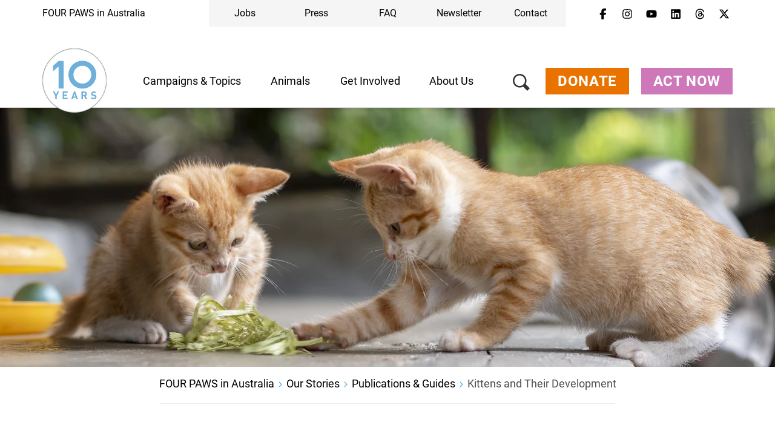

--- FILE ---
content_type: image/svg+xml
request_url: https://media.4-paws.org/d/9/e/9/d9e9b1f57365e9786496ba6baa947b60b3139881/VIER%20PFOTEN_2025-11-19_0023.svg
body_size: 355279
content:
<svg xmlns="http://www.w3.org/2000/svg" xmlns:xlink="http://www.w3.org/1999/xlink" width="4705" zoomAndPan="magnify" viewBox="0 0 3528.75 3528.749973" height="4705" preserveAspectRatio="xMidYMid meet" version="1.0"><desc>Sydney, Australia | 2025 11 19 | FOUR PAWS Australia Jubilee Logo 10 years</desc>
<metadata><?xpacket begin="﻿" id="W5M0MpCehiHzreSzNTczkc9d"?>
<x:xmpmeta xmlns:x="adobe:ns:meta/" x:xmptk="Adobe XMP Core 9.1-c002 165.59ab891, 2024/09/18-09:57:10        ">
   <rdf:RDF xmlns:rdf="http://www.w3.org/1999/02/22-rdf-syntax-ns#">
      <rdf:Description rdf:about=""
            xmlns:xmpRights="http://ns.adobe.com/xap/1.0/rights/"
            xmlns:dc="http://purl.org/dc/elements/1.1/"
            xmlns:xmp="http://ns.adobe.com/xap/1.0/"
            xmlns:xmpMM="http://ns.adobe.com/xap/1.0/mm/"
            xmlns:stEvt="http://ns.adobe.com/xap/1.0/sType/ResourceEvent#"
            xmlns:lr="http://ns.adobe.com/lightroom/1.0/">
         <xmpRights:UsageTerms>
            <rdf:Alt>
               <rdf:li xml:lang="x-default">Unrestricted use. Copyright must be credited.</rdf:li>
            </rdf:Alt>
         </xmpRights:UsageTerms>
         <dc:description>
            <rdf:Alt>
               <rdf:li xml:lang="x-default">Sydney, Australia | 2025 11 19 | FOUR PAWS Australia Jubilee Logo 10 years</rdf:li>
            </rdf:Alt>
         </dc:description>
         <dc:rights>
            <rdf:Alt>
               <rdf:li xml:lang="x-default">© FOUR PAWS</rdf:li>
            </rdf:Alt>
         </dc:rights>
         <dc:subject>
            <rdf:Bag>
               <rdf:li>Event</rdf:li>
               <rdf:li>FP-AUS</rdf:li>
               <rdf:li>FP Office</rdf:li>
               <rdf:li>Logo</rdf:li>
               <rdf:li>Special Logo</rdf:li>
            </rdf:Bag>
         </dc:subject>
         <xmp:MetadataDate>2025-11-19T11:43:21+11:00</xmp:MetadataDate>
         <xmpMM:InstanceID>xmp.iid:6730eb75-19ca-fb43-b63b-ec64345f6963</xmpMM:InstanceID>
         <xmpMM:DocumentID>xmp.did:e4f5f249-8c73-5547-be3d-4f13f2e33cdf</xmpMM:DocumentID>
         <xmpMM:OriginalDocumentID>xmp.did:e4f5f249-8c73-5547-be3d-4f13f2e33cdf</xmpMM:OriginalDocumentID>
         <xmpMM:History>
            <rdf:Seq>
               <rdf:li>
                  <rdf:Description>
                     <stEvt:action>saved</stEvt:action>
                     <stEvt:instanceID>xmp.iid:e4f5f249-8c73-5547-be3d-4f13f2e33cdf</stEvt:instanceID>
                     <stEvt:when>2025-11-19T11:40:56+11:00</stEvt:when>
                     <stEvt:softwareAgent>Adobe Bridge 2025</stEvt:softwareAgent>
                     <stEvt:changed>/metadata</stEvt:changed>
                  </rdf:Description>
               </rdf:li>
               <rdf:li>
                  <rdf:Description>
                     <stEvt:action>saved</stEvt:action>
                     <stEvt:instanceID>xmp.iid:6730eb75-19ca-fb43-b63b-ec64345f6963</stEvt:instanceID>
                     <stEvt:when>2025-11-19T11:43:21+11:00</stEvt:when>
                     <stEvt:softwareAgent>Adobe Bridge 2025</stEvt:softwareAgent>
                     <stEvt:changed>/metadata</stEvt:changed>
                  </rdf:Description>
               </rdf:li>
            </rdf:Seq>
         </xmpMM:History>
         <lr:hierarchicalSubject>
            <rdf:Bag>
               <rdf:li>SUBJECT|Location (physical location of shoot)|Other|Event</rdf:li>
               <rdf:li>SUBJECT|Location (physical location of shoot)|FP Office|FP-AUS</rdf:li>
               <rdf:li>SUBJECT|Location (physical location of shoot)|FP Office</rdf:li>
            </rdf:Bag>
         </lr:hierarchicalSubject>
      </rdf:Description>
   </rdf:RDF>
</x:xmpmeta>
                                                                                                    
                                                                                                    
                                                                                                    
                                                                                                    
                                                                                                    
                                                                                                    
                                                                                                    
                                                                                                    
                                                
<?xpacket end="w"?></metadata>
<defs><filter x="0%" y="0%" width="100%" height="100%" id="726eee0524"><feColorMatrix values="0 0 0 0 1 0 0 0 0 1 0 0 0 0 1 0 0 0 1 0" color-interpolation-filters="sRGB"/></filter><filter x="0%" y="0%" width="100%" height="100%" id="02da278b18"><feColorMatrix values="0 0 0 0 1 0 0 0 0 1 0 0 0 0 1 0.2126 0.7152 0.0722 0 0" color-interpolation-filters="sRGB"/></filter><clipPath id="57dcdf0452"><path d="M 0 0 L 3528.5 0 L 3528.5 3528.5 L 0 3528.5 Z M 0 0 " clip-rule="nonzero"/></clipPath><mask id="480f9529ed"><g filter="url(#726eee0524)"><g filter="url(#02da278b18)" transform="matrix(1.470208, 0, 0, 1.470208, 0.00001365, 0.0000999929)"><image x="0" y="0" width="2400" xlink:href="[data-uri]" height="2400" preserveAspectRatio="xMidYMid meet"/></g></g></mask></defs><g clip-path="url(#57dcdf0452)"><g mask="url(#480f9529ed)"><g transform="matrix(1.470208, 0, 0, 1.470208, 0.00001365, 0.0000999929)"><image x="0" y="0" width="2400" xlink:href="[data-uri]" height="2400" preserveAspectRatio="xMidYMid meet"/></g></g></g><path fill="#6eb0d9" d="M 2199.855469 677.289062 C 1776.589844 677.289062 1433.472656 1020.40625 1433.472656 1443.675781 C 1433.472656 1866.945312 1776.589844 2210.0625 2199.855469 2210.0625 C 2623.125 2210.0625 2966.242188 1866.945312 2966.242188 1443.675781 C 2966.242188 1020.40625 2623.125 677.289062 2199.855469 677.289062 Z M 2199.855469 1934.800781 C 1928.585938 1934.800781 1708.730469 1714.945312 1708.730469 1443.675781 C 1708.730469 1172.40625 1928.589844 952.550781 2199.855469 952.550781 C 2471.125 952.550781 2690.980469 1172.40625 2690.980469 1443.675781 C 2690.980469 1714.945312 2471.125 1934.800781 2199.855469 1934.800781 Z M 2199.855469 1934.800781 " fill-opacity="1" fill-rule="nonzero"/><path fill="#6eb0d9" d="M 789.867188 2616.40625 L 789.867188 2788.363281 L 707.800781 2788.363281 L 707.800781 2616.40625 L 581.988281 2367.648438 L 671.238281 2367.648438 L 749.792969 2537.210938 L 827.230469 2367.648438 L 916.480469 2367.648438 L 790.027344 2616.40625 Z M 789.867188 2616.40625 " fill-opacity="1" fill-rule="nonzero"/><path fill="#6eb0d9" d="M 1388.605469 2440.933594 L 1193.65625 2440.933594 L 1193.65625 2539.609375 L 1360.1875 2539.609375 L 1360.1875 2612.894531 L 1193.65625 2612.894531 L 1193.65625 2715.078125 L 1388.605469 2715.078125 L 1388.605469 2788.363281 L 1111.429688 2788.363281 L 1111.429688 2367.648438 L 1388.605469 2367.648438 Z M 1388.605469 2440.933594 " fill-opacity="1" fill-rule="nonzero"/><path fill="#6eb0d9" d="M 1955.570312 2788.363281 L 1869.351562 2788.363281 L 1844.605469 2713.960938 L 1695.640625 2713.960938 L 1670.253906 2788.363281 L 1584.035156 2788.363281 L 1737.628906 2367.648438 L 1801.976562 2367.648438 Z M 1717.992188 2644.824219 L 1821.453125 2644.824219 L 1770.042969 2492.347656 Z M 1717.992188 2644.824219 " fill-opacity="1" fill-rule="nonzero"/><path fill="#6eb0d9" d="M 2315.769531 2367.648438 C 2401.988281 2367.648438 2452.285156 2426.085938 2452.285156 2496.5 C 2452.285156 2555.574219 2416.199219 2592.777344 2375.484375 2606.984375 L 2469.367188 2788.363281 L 2374.207031 2788.363281 L 2292.140625 2620.558594 L 2233.066406 2620.558594 L 2233.066406 2788.363281 L 2151 2788.363281 L 2151 2367.648438 Z M 2233.066406 2440.933594 L 2233.066406 2551.421875 L 2310.980469 2551.421875 C 2347.066406 2551.421875 2370.058594 2528.910156 2370.058594 2495.859375 C 2370.058594 2462.808594 2347.066406 2440.933594 2310.980469 2440.933594 Z M 2233.066406 2440.933594 " fill-opacity="1" fill-rule="nonzero"/><path fill="#6eb0d9" d="M 2963.527344 2413.152344 L 2911.476562 2464.566406 C 2888.964844 2442.054688 2863.578125 2435.667969 2825.257812 2435.667969 C 2781.507812 2435.667969 2760.273438 2459.9375 2760.273438 2488.835938 C 2760.273438 2500.011719 2763.785156 2510.707031 2772.726562 2519.011719 C 2781.03125 2526.675781 2793.324219 2532.582031 2811.207031 2534.976562 L 2861.5 2542.640625 C 2899.980469 2547.910156 2923.609375 2557.96875 2941.8125 2575.691406 C 2964.324219 2596.925781 2974.222656 2626.464844 2974.222656 2664.304688 C 2974.222656 2745.894531 2906.84375 2791.875 2818.230469 2791.875 C 2754.367188 2791.875 2705.988281 2778.304688 2664.636719 2736.3125 L 2717.804688 2683.144531 C 2744.46875 2709.808594 2780.390625 2718.589844 2818.871094 2718.589844 C 2867.886719 2718.589844 2893.914062 2699.75 2893.914062 2666.0625 C 2893.914062 2651.851562 2889.761719 2640.035156 2880.980469 2631.253906 C 2872.675781 2623.589844 2863.257812 2620.078125 2843.140625 2617.046875 L 2792.847656 2609.382812 C 2757.398438 2604.113281 2730.257812 2592.777344 2711.257812 2574.574219 C 2691.140625 2555.097656 2681.082031 2527.3125 2681.082031 2491.867188 C 2681.082031 2416.828125 2736.644531 2364.296875 2827.652344 2364.296875 C 2885.609375 2364.296875 2927.441406 2378.507812 2963.527344 2413.316406 Z M 2963.527344 2413.152344 " fill-opacity="1" fill-rule="nonzero"/><path fill="#6eb0d9" d="M 891.414062 987.996094 L 581.828125 1256.871094 L 581.828125 957.980469 L 891.414062 689.105469 L 1168.910156 689.105469 L 1168.910156 2208.625 L 891.414062 2208.625 Z M 891.414062 987.996094 " fill-opacity="1" fill-rule="nonzero"/></svg>